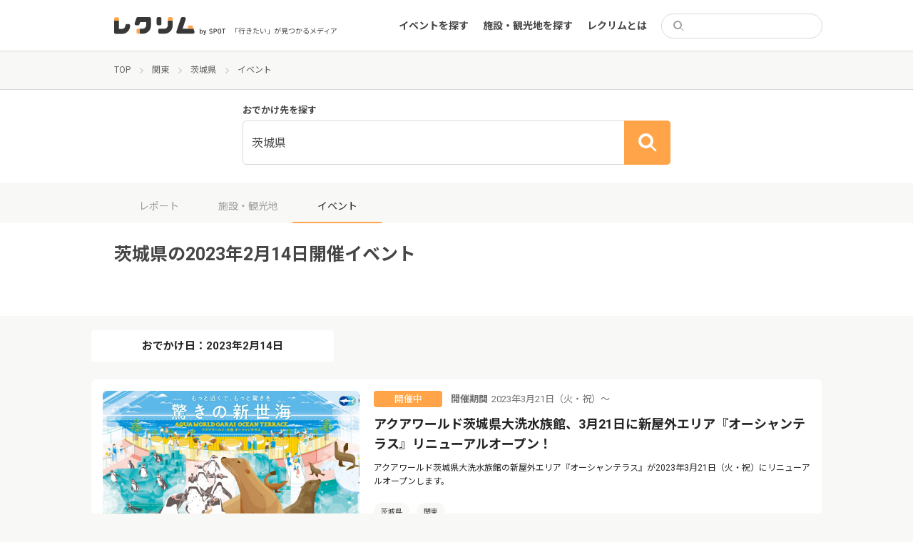

--- FILE ---
content_type: text/html; charset=UTF-8
request_url: https://event.spot-app.jp/event/area/ibaraki/20230214/
body_size: 13353
content:
<!DOCTYPE html>
<html lang="ja">

<head>
	<meta charset="utf-8">
	<meta name="viewport" content="width=device-width">
	<title>茨城県 | レクリム</title>

		<!-- All in One SEO 4.1.5.3 -->
		<meta name="robots" content="max-image-preview:large" />
		<link rel="canonical" href="https://event.spot-app.jp/event/area/ibaraki/20230214/" />
		<meta property="og:locale" content="ja_JP" />
		<meta property="og:site_name" content="レクリム" />
		<meta property="og:type" content="website" />
		<meta property="og:url" content="https://event.spot-app.jp/event/area/ibaraki/20230214/" />
		<meta property="og:image" content="https://event.spot-app.jp/wp-content/uploads/2021/06/TOP_OGP.jpg" />
		<meta property="og:image:secure_url" content="https://event.spot-app.jp/wp-content/uploads/2021/06/TOP_OGP.jpg" />
		<meta property="og:image:width" content="500" />
		<meta property="og:image:height" content="500" />
		<meta name="twitter:card" content="summary_large_image" />
		<meta name="twitter:site" content="@recrim_spot" />
		<meta name="twitter:domain" content="event.spot-app.jp" />
		<meta name="twitter:image" content="https://event.spot-app.jp/wp-content/uploads/2021/06/TOP_OGP.jpg" />
		<script type="application/ld+json" class="aioseo-schema">
			{"@context":"https:\/\/schema.org","@graph":[{"@type":"WebSite","@id":"https:\/\/event.spot-app.jp\/#website","url":"https:\/\/event.spot-app.jp\/","name":"\u30ec\u30af\u30ea\u30e0","description":"\u300c\u884c\u304d\u305f\u3044\u300d\u304c\u898b\u3064\u304b\u308b\u30e1\u30c7\u30a3\u30a2","inLanguage":"ja","publisher":{"@id":"https:\/\/event.spot-app.jp\/#organization"}},{"@type":"Organization","@id":"https:\/\/event.spot-app.jp\/#organization","name":"\u30ec\u30af\u30ea\u30e0","url":"https:\/\/event.spot-app.jp\/","sameAs":["https:\/\/twitter.com\/recrim_spot"]},{"@type":"BreadcrumbList","@id":"https:\/\/event.spot-app.jp\/event\/area\/ibaraki\/20230214\/#breadcrumblist","itemListElement":[{"@type":"ListItem","@id":"https:\/\/event.spot-app.jp\/#listItem","position":1,"item":{"@type":"WebPage","@id":"https:\/\/event.spot-app.jp\/","name":"\u30db\u30fc\u30e0","description":"\u30a4\u30d9\u30f3\u30c8\u3092\u307e\u3068\u3081\u30fb\u4e00\u89a7\u304b\u3089\u691c\u7d22\u3067\u304d\u308b\u30b5\u30a4\u30c8\u3001\u30ec\u30af\u30ea\u30e0\u3067\u3059\u3002\u6771\u4eac\u3060\u3051\u3067\u306a\u304f\u5168\u56fd\u306e\u65bd\u8a2d\u3092\u7db2\u7f85\uff01\u30b9\u30b1\u30b8\u30e5\u30fc\u30eb\u306b\u5408\u308f\u305b\u3066\u30a4\u30d9\u30f3\u30c8\u3084\u89b3\u5149\u5730\u3092\u898b\u3064\u3051\u308b\u3053\u3068\u304c\u3067\u304d\u307e\u3059\u3002\u3059\u3079\u3066\u4e3b\u50ac\u8005\u304b\u3089\u60c5\u5831\u304c\u767a\u4fe1\u3055\u308c\u3066\u304a\u308a\u3001\u30a4\u30d9\u30f3\u30c8\u3092\u4e3b\u50ac\u3057\u305f\u3044\u65b9\u3082\u60c5\u5831\u767a\u4fe1\u304c\u53ef\u80fd\u3067\u3059\uff01","url":"https:\/\/event.spot-app.jp\/"},"nextItem":"https:\/\/event.spot-app.jp\/report\/area\/kanto#listItem"},{"@type":"ListItem","@id":"https:\/\/event.spot-app.jp\/report\/area\/kanto#listItem","position":2,"item":{"@type":"WebPage","@id":"https:\/\/event.spot-app.jp\/report\/area\/kanto","name":"\u95a2\u6771","url":"https:\/\/event.spot-app.jp\/report\/area\/kanto"},"nextItem":"https:\/\/event.spot-app.jp\/report\/area\/ibaraki#listItem","previousItem":"https:\/\/event.spot-app.jp\/#listItem"},{"@type":"ListItem","@id":"https:\/\/event.spot-app.jp\/report\/area\/ibaraki#listItem","position":3,"item":{"@type":"WebPage","@id":"https:\/\/event.spot-app.jp\/report\/area\/ibaraki","name":"\u8328\u57ce\u770c","url":"https:\/\/event.spot-app.jp\/report\/area\/ibaraki"},"previousItem":"https:\/\/event.spot-app.jp\/report\/area\/kanto#listItem"}]},{"@type":"CollectionPage","@id":"https:\/\/event.spot-app.jp\/event\/area\/ibaraki\/20230214\/#collectionpage","url":"https:\/\/event.spot-app.jp\/event\/area\/ibaraki\/20230214\/","name":"\u8328\u57ce\u770c | \u30ec\u30af\u30ea\u30e0","inLanguage":"ja","isPartOf":{"@id":"https:\/\/event.spot-app.jp\/#website"},"breadcrumb":{"@id":"https:\/\/event.spot-app.jp\/event\/area\/ibaraki\/20230214\/#breadcrumblist"}}]}
		</script>
		<!-- All in One SEO -->

<link rel='dns-prefetch' href='//event.spot-app.jp' />
<link rel='dns-prefetch' href='//ajax.googleapis.com' />
<link rel='dns-prefetch' href='//cdn.jsdelivr.net' />
<link rel='dns-prefetch' href='//www.googletagmanager.com' />
<link rel='dns-prefetch' href='//fonts.googleapis.com' />
<link rel='dns-prefetch' href='//s.w.org' />
<link rel='dns-prefetch' href='//pagead2.googlesyndication.com' />
<link rel="alternate" type="application/rss+xml" title="レクリム &raquo; イベント フィード" href="https://event.spot-app.jp/event/feed/" />
		<script type="text/javascript">
			window._wpemojiSettings = {"baseUrl":"https:\/\/s.w.org\/images\/core\/emoji\/13.0.0\/72x72\/","ext":".png","svgUrl":"https:\/\/s.w.org\/images\/core\/emoji\/13.0.0\/svg\/","svgExt":".svg","source":{"concatemoji":"https:\/\/event.spot-app.jp\/wp-includes\/js\/wp-emoji-release.min.js?ver=5.5.17"}};
			!function(e,a,t){var n,r,o,i=a.createElement("canvas"),p=i.getContext&&i.getContext("2d");function s(e,t){var a=String.fromCharCode;p.clearRect(0,0,i.width,i.height),p.fillText(a.apply(this,e),0,0);e=i.toDataURL();return p.clearRect(0,0,i.width,i.height),p.fillText(a.apply(this,t),0,0),e===i.toDataURL()}function c(e){var t=a.createElement("script");t.src=e,t.defer=t.type="text/javascript",a.getElementsByTagName("head")[0].appendChild(t)}for(o=Array("flag","emoji"),t.supports={everything:!0,everythingExceptFlag:!0},r=0;r<o.length;r++)t.supports[o[r]]=function(e){if(!p||!p.fillText)return!1;switch(p.textBaseline="top",p.font="600 32px Arial",e){case"flag":return s([127987,65039,8205,9895,65039],[127987,65039,8203,9895,65039])?!1:!s([55356,56826,55356,56819],[55356,56826,8203,55356,56819])&&!s([55356,57332,56128,56423,56128,56418,56128,56421,56128,56430,56128,56423,56128,56447],[55356,57332,8203,56128,56423,8203,56128,56418,8203,56128,56421,8203,56128,56430,8203,56128,56423,8203,56128,56447]);case"emoji":return!s([55357,56424,8205,55356,57212],[55357,56424,8203,55356,57212])}return!1}(o[r]),t.supports.everything=t.supports.everything&&t.supports[o[r]],"flag"!==o[r]&&(t.supports.everythingExceptFlag=t.supports.everythingExceptFlag&&t.supports[o[r]]);t.supports.everythingExceptFlag=t.supports.everythingExceptFlag&&!t.supports.flag,t.DOMReady=!1,t.readyCallback=function(){t.DOMReady=!0},t.supports.everything||(n=function(){t.readyCallback()},a.addEventListener?(a.addEventListener("DOMContentLoaded",n,!1),e.addEventListener("load",n,!1)):(e.attachEvent("onload",n),a.attachEvent("onreadystatechange",function(){"complete"===a.readyState&&t.readyCallback()})),(n=t.source||{}).concatemoji?c(n.concatemoji):n.wpemoji&&n.twemoji&&(c(n.twemoji),c(n.wpemoji)))}(window,document,window._wpemojiSettings);
		</script>
		<style type="text/css">
img.wp-smiley,
img.emoji {
	display: inline !important;
	border: none !important;
	box-shadow: none !important;
	height: 1em !important;
	width: 1em !important;
	margin: 0 .07em !important;
	vertical-align: -0.1em !important;
	background: none !important;
	padding: 0 !important;
}
</style>
	<link rel='stylesheet' id='wp-block-library-css'  href='https://event.spot-app.jp/wp-includes/css/dist/block-library/style.min.css?ver=5.5.17' type='text/css' media='all' />
<link rel='stylesheet' id='pz-linkcard-css'  href='//event.spot-app.jp/wp-content/uploads/pz-linkcard/style.css?ver=5.5.17' type='text/css' media='all' />
<link rel='stylesheet' id='ez-icomoon-css'  href='https://event.spot-app.jp/wp-content/plugins/easy-table-of-contents/vendor/icomoon/style.min.css?ver=2.0.17' type='text/css' media='all' />
<link rel='stylesheet' id='ez-toc-css'  href='https://event.spot-app.jp/wp-content/plugins/easy-table-of-contents/assets/css/screen.min.css?ver=2.0.17' type='text/css' media='all' />
<style id='ez-toc-inline-css' type='text/css'>
div#ez-toc-container p.ez-toc-title {font-size: 100%;}div#ez-toc-container p.ez-toc-title {font-weight: 500;}div#ez-toc-container ul li {font-size: 95%;}div#ez-toc-container {width: 100%;}
</style>
<link rel='stylesheet' id='slick-css'  href='https://cdn.jsdelivr.net/npm/slick-carousel@1.8.1/slick/slick.css?ver=5.5.17' type='text/css' media='all' />
<link rel='stylesheet' id='slick-theme-css'  href='https://cdn.jsdelivr.net/npm/slick-carousel@1.8.1/slick/slick-theme.css?ver=5.5.17' type='text/css' media='all' />
<link rel='stylesheet' id='google-fonts1-css'  href='https://fonts.googleapis.com/css2?family=Noto+Sans+JP%3Awght%40400%3B700&#038;display=swap&#038;ver=5.5.17' type='text/css' media='all' />
<link rel='stylesheet' id='google-fonts2-css'  href='https://fonts.googleapis.com/css2?family=Roboto%3Awght%40400%3B700&#038;display=swap&#038;ver=5.5.17' type='text/css' media='all' />
<link rel='stylesheet' id='theme-css'  href='https://event.spot-app.jp/wp-content/themes/recrim/assets/theme.css?1768860014&#038;ver=5.5.17' type='text/css' media='all' />
<link rel='stylesheet' id='theme-desktop-css'  href='https://event.spot-app.jp/wp-content/themes/recrim/assets/theme-desktop.css?1768860014&#038;ver=5.5.17' type='text/css' media='screen and (min-width: 768px)' />
<script type='text/javascript' id='nrci_methods-js-extra'>
/* <![CDATA[ */
var nrci_opts = {"gesture":"Y","drag":"Y","touch":"Y","admin":"Y"};
/* ]]> */
</script>
<script type='text/javascript' src='https://event.spot-app.jp/wp-content/plugins/no-right-click-images-plugin/no-right-click-images.js' id='nrci_methods-js'></script>

<!-- Google アナリティクス スニペット (Site Kit が追加) -->
<script type='text/javascript' src='https://www.googletagmanager.com/gtag/js?id=UA-167338602-1' id='google_gtagjs-js' async></script>
<script type='text/javascript' id='google_gtagjs-js-after'>
window.dataLayer = window.dataLayer || [];function gtag(){dataLayer.push(arguments);}
gtag('set', 'linker', {"domains":["event.spot-app.jp"]} );
gtag("js", new Date());
gtag("set", "developer_id.dZTNiMT", true);
gtag("config", "UA-167338602-1", {"anonymize_ip":true});
gtag("config", "G-RK949GWL35");
</script>

<!-- (ここまで) Google アナリティクス スニペット (Site Kit が追加) -->
<link rel="https://api.w.org/" href="https://event.spot-app.jp/wp-json/" /><link rel="alternate" type="application/json" href="https://event.spot-app.jp/wp-json/wp/v2/area/73" /><link rel="EditURI" type="application/rsd+xml" title="RSD" href="https://event.spot-app.jp/xmlrpc.php?rsd" />
<link rel="wlwmanifest" type="application/wlwmanifest+xml" href="https://event.spot-app.jp/wp-includes/wlwmanifest.xml" /> 
<meta name="generator" content="WordPress 5.5.17" />
<!-- Favicon Rotator -->
<link rel="shortcut icon" href="https://event.spot-app.jp/wp-content/uploads/2020/10/favicon-32x32-2-16x16.png" />
<link rel="apple-touch-icon-precomposed" href="https://event.spot-app.jp/wp-content/uploads/2020/10/apple-touch-icon-114x114.png" />
<!-- End Favicon Rotator -->
<meta name="generator" content="Site Kit by Google 1.85.0" /><script type="text/javascript" language="javascript">var vc_pid = "886894852";</script>
<script type="text/javascript" src="//aml.valuecommerce.com/vcdal.js" async></script>
<!-- Google AdSense スニペット (Site Kit が追加) -->
<meta name="google-adsense-platform-account" content="ca-host-pub-2644536267352236">
<meta name="google-adsense-platform-domain" content="sitekit.withgoogle.com">
<!-- (ここまで) Google AdSense スニペット (Site Kit が追加) -->

<!-- Google AdSense スニペット (Site Kit が追加) -->
<script  async src="https://pagead2.googlesyndication.com/pagead/js/adsbygoogle.js?client=ca-pub-7283352543195929" crossorigin="anonymous"></script>

<!-- (ここまで) Google AdSense スニペット (Site Kit が追加) -->

<!-- Google タグ マネージャー スニペット (Site Kit が追加) -->
<script>
			( function( w, d, s, l, i ) {
				w[l] = w[l] || [];
				w[l].push( {'gtm.start': new Date().getTime(), event: 'gtm.js'} );
				var f = d.getElementsByTagName( s )[0],
					j = d.createElement( s ), dl = l != 'dataLayer' ? '&l=' + l : '';
				j.async = true;
				j.src = 'https://www.googletagmanager.com/gtm.js?id=' + i + dl;
				f.parentNode.insertBefore( j, f );
			} )( window, document, 'script', 'dataLayer', 'GTM-TJQCR94' );
			
</script>

<!-- (ここまで) Google タグ マネージャー スニペット (Site Kit が追加) -->
		<style type="text/css" id="wp-custom-css">
			/*========全体========*/
body{
	color: #464646;
	-webkit-font-smoothing: antialiased;
}

/* 埋め込み対応; */
iframe{
    width: 100%;
}
iframe[src*="maps"] {
    min-height: 34vh;
}
iframe[src*="youtube"] {
    height: 34vh;
}

figure {
    width: 100% !important;
}

#content{
  flex-basis: 100%;
}

#main{
  word-break: break-all;
}

#main img{
  width: auto;
}


/*======== Image 全体の設定========*/
.image-wrapper img {
	min-height: 100%;
  object-fit: cover;
}

.report-archive-items-event .image-wrapper, .report-archive-items-organizer .image-wrapper, .report-archive-items-event .image-sub-wrapper, .report-archive-items-organizer .image-sub-wrapper{
    padding: 1px 0 66.45%;
}

.image, .images,.image a, .images a , a{
	transition: all 0.4s 0s cubic-bezier(0.27, 0.9, 0.615, 1)
}


/* ========TOP Slider======== */
#top-slider .item a img {
    object-fit: cover;
}
#top-slider .item a:hover  {
		opacity: 0.7;
}


/* ========TOP 上部ウィジェット ======== */
.top_banner{
		margin: 1.2rem 1.6rem 1.6rem;
}
.top_banner a{
		display: block;
		overflow: hidden;
		border-radius: 6px;
}

.top_banner a:hover{
	opacity: 0.7;
}

@media (min-width: 768px){/*PC*/
.top_banner{
	display: flex;
	gap: 18px;
	max-width: 1024px;
	margin: 4rem auto 0;
}
}

/* ========エリア 選択========*/
#top-content .search-form .search-row .search-submit {
    display: none;
}

#top-content .search-form .search-row{
    border: 1px solid #ffa64d;
}

#top-content .search-form .search-row .search-input .text {
    text-align: center;
    padding: 0;
			font-size: 1.4rem;
    font-weight: bold;
}
#top-content .search-form .search-row .search-input .text.placeholder {
			    color: #ffa448;
		}


/* エリア 選択リスト*/
.search-form-areas li+li {
    margin: 12px 0 0;
}

.modal .search-form-areas dl dt{
		flex-basis: 70px;
		width: 70px;
}

.modal .search-form-areas dl a[href*="https"] {
				color: #2d9ce1;
}

.search-form-clear.search-form-area-clear {
    margin: 1.6rem 0 0;
}

@media (max-width: 767px){/*SP*/
		/*#top-content .search-form .search-row{
				background: #ffa64d;
		}
		#top-content .search-form .search-row .search-input .text.placeholder {
			color: #fff;
		}*/
}

@media (min-width: 768px){/*PC*/
	#top-content .search-form {
    padding: 20px 24px !important;
	}
}


/*========TOP Report List========*/

@media (max-width: 767px){/*SP*/
	#top-content .latest-events.reports .event .info .image {
    flex-basis: 138px;
	}
	#top-content .latest-events .info .image-wrapper {
    height: 92px;
	}
	#top-content .latest-events .info h3{
			margin: 0;
			overflow: hidden;
			text-overflow: ellipsis;
			display: -webkit-box;
			-webkit-box-orient: vertical;
			-webkit-line-clamp: 3;
		font-size: 1.3rem;
		line-height: 1.4;
	}
}

/*======== 一覧 共通 ========*/
/*hover アクション解除*/
.report-archive-items-event .image-wrapper:hover, .report-archive-items-organizer .image-wrapper:hover, .report-archive-items-event .image-sub-wrapper:hover, .report-archive-items-organizer .image-sub-wrapper:hover {
    opacity: 1;
}

/*クリックエリア調整*/
.report-archive-items .report-archive-item{
	position: relative;
}

.report-archive-items .report-archive-item:hover .images, .report-archive-items .report-archive-item:hover h2,.report-archive-items .report-archive-item:hover .image{
	opacity: 0.7;
}

.report-archive-items .report-archive-item h2 a:before{
		content: '';
		position: absolute;
		top: 0;
		right: 0;
		bottom: 0;
		left: 0;
}
.report-archive-items .tags, .sidebar-near-items .tags{
		position: relative;
		display: inline-block;
}

.tags ul li a:hover{
		background: #5F5F5F !important;
		color: #fff !important;
}

/*========レポート一覧========*/
.report-archive-items-report .list .inner .report-archive-item .in .image .image-wrapper {
    padding: 1px 0 66%;
	}

@media (max-width: 767px){/*SP*/
	.report-archive-items-report .list .inner .report-archive-item .in .image{
		flex-basis: 138px;
	}
	
	.report-archive-items-report .list .inner .report-archive-item .in h2{
		margin: 0;
		min-height: 4.7em;
		overflow: hidden;
		text-overflow: ellipsis;
		display: -webkit-box;
		-webkit-box-orient: vertical;
		-webkit-line-clamp: 3;
		font-size: 1.3rem;
		line-height: 1.4;
	}
	
	.report-archive-items .tags, .sidebar-near-items .tags{
		padding: 0;
	}
	
}

/*========施設 一覧========*/



/*========記事========*/

#main .wp-caption {
    padding: 0 0 12px;
    box-shadow: 0 0 0 1px #d9d7d8;
}

#main .wp-caption img{
    padding: 12px;
	border-radius: 0.4rem 0.4rem 0 0;
}

#main  img[src*="icon_"] , #main  img[width="100"]{
	margin: 1.6rem 0 0.8rem;
}
#main  img[src*="icon_"] + br , #main  img[width="100"] + br{
	display: none;
}

@media (min-width: 768px){/*PC*/
	#main  img[src*="icon_"]{
	}
}

#main .wp-caption-text {
    text-align: center;
    font-size: 1.2rem;
}

#main h2, #main h3, #main h4, #main h5 {
    margin: 4.8rem 0 2.8rem;
	line-height: 1.4;
}

.content-single.event header .eyecatch {
    height: auto;
    max-height: 25rem;
}

.content-single.event header .eyecatch img {
    object-fit: cover;
}

.content-single.organizer header .eyecatch{
	height: auto;
}

@media (min-width: 768px){/*PC*/
	.content-single.event header .eyecatch {
		max-height: 500px;
	}
	.content-single.organizer header .information {
		margin: -24px 24px 24px;
	}
}

/* 近くのエリア イベント*/
.sidebar-near-items .items .item p {
	overflow: hidden;
	text-overflow: ellipsis;
	display: -webkit-box;
	-webkit-box-orient: vertical;
	-webkit-line-clamp: 3;
}


/*========google 自動広告========*/
.google-auto-placed {
    display: none;
}

/*========バナー関連========*/
.banner{
	max-height: 300px;
	text-align: center;
}

/*========目次スタイル変更========*/
article #ez-toc-container {
    border: none;
    padding: 2rem;
	background: #f8f8f6;
    max-width: 860px;
    margin: 0 auto;
}

article #ez-toc-container p.ez-toc-title {
	  font-size: 100%;
    font-weight: bold;
}

article #ez-toc-container ul li {
    padding: 10px 0 0;
    margin: 10px 0 0;
    box-shadow: 0 -1px #e5e5e5;
}

article #ez-toc-container .ez-toc-link {
  color: #717171;
  text-decoration: none;
}

article #ez-toc-container .ez-toc-link:hover {
  text-decoration: underline;
}

/*========リンクカードスタイル変更========*/
.wp-embedded-content.on .wp-embed-footer{
	display: none
}

@media (min-width: 768px){/*PC*/
	#main .wp-embedded-content{
		width: 100%;
		height: 224px;
		box-shadow: 0 1px 1px rgb(0 0 0 / 5%);
	}
}
/*========キーワード検索========*/
.search .event-ended-tag{
	display: none;
}
.search .attrs h2 + p{
	display: none;
}

/*========Footer ========*/
#footer-widget-container a::after {
    -webkit-transform: translateX(0%);
    position: absolute;
    bottom: -0.6rem;
    left: 0;
    width: 0;
    height: 1px;
    transform: translateX(0%);
    background-color: #d8d8d8;
    content: "";
    transition: 0.2s;
}		</style>
			<meta name="google-site-verification" content="UeqtywiAZ6ts4ReQDNjvQQ6pi0ey5NA2VTuPJF_xaBw" />
</head>

<body class="archive post-type-archive post-type-archive-event archive-report">
	<header id="header">
		<div class="inner">
			<section>
								<div class="logo">
					<a href="https://event.spot-app.jp">
						<img src="https://event.spot-app.jp/wp-content/themes/recrim/images/logo.svg"
							alt="レクリム">
					</a>
				</div>
				
				<p class="catch">「行きたい」が見つかるメディア</p>
			</section>

			<aside>
				<nav id="main-menu-container">
					<ul id="main-menu-sp-head" class="menu only-sp">
						<li>
							<form action="https://event.spot-app.jp">
								<div class="search">
									<input type="search" name="s" value="">
								</div>
							</form>
						</li>
						<li><a href="https://event.spot-app.jp">トップ</a></li>
					</ul>
					<ul id="menu-main" class="menu"><li id="menu-item-116" class="menu-item menu-item-type-custom menu-item-object-custom menu-item-116"><a href="https://event.spot-app.jp/event/">イベントを探す</a></li>
<li id="menu-item-147" class="menu-item menu-item-type-custom menu-item-object-custom menu-item-147"><a href="https://event.spot-app.jp/organizer/">施設・観光地を探す</a></li>
<li id="menu-item-1546" class="menu-item menu-item-type-custom menu-item-object-custom menu-item-1546"><a href="https://event.spot-app.jp/about/">レクリムとは</a></li>
</ul>					<ul id="menu-main-sp" class="menu menu-sp only-sp"><li id="menu-item-1544" class="menu-item menu-item-type-custom menu-item-object-custom menu-item-1544"><a href="https://event.spot-app.jp/zoom_event/">Zoomでのオンラインイベント参加方法</a></li>
</ul>					<ul id="main-menu-pc-head" class="menu only-pc">
						<li>
							<form action="https://event.spot-app.jp">
								<div class="search">
									<input type="search" name="s" value="">
								</div>
							</form>
						</li>
					</ul>
				</nav>
				<div class="toggle only-sp">
					<a href="#">
						<img src="https://event.spot-app.jp/wp-content/themes/recrim/images/toggle-open.svg" alt="open"
							class="open">
						<img src="https://event.spot-app.jp/wp-content/themes/recrim/images/toggle-close.svg" alt="close"
							class="close">
					</a>
				</div>
			</aside>
		</div>
	</header>
	<div class="viewport">

<div id="breadcrumbs"><ul><li><a href="https://event.spot-app.jp"><span>TOP</span></a></li><li><a href="https://event.spot-app.jp/event/area/kanto"><span>関東</span></a></li><li><a href="https://event.spot-app.jp/event/area/ibaraki"><span>茨城県</span></a></li><li><span>イベント</span></li></ul></div>
<div class="search-form">
	<form action="https://event.spot-app.jp/event/area/ibaraki" data-url="https://event.spot-app.jp/event">

		<h2>おでかけ先を探す</h2>
		<div class="search-row">
			<div class="search-input search-input-area">
								<div class="text">茨城県</div>
							</div>
			<!--
		<div class="search-input">
			<div class="text placeholder">カテゴリを選択</div>
		</div>
	-->
			<div class="search-submit">
				<button type="submit"></button>
			</div>
		</div>

		<div class="modal-wrap modal-wrap-area">
			<div class="modal modal-search-form">
				<a href="javascript: void(0);" class="close">
					<img src="https://event.spot-app.jp/wp-content/themes/recrim/images/area-close.svg" alt="close">
				</a>
				<h2>エリアを選択</h2>
				<div class="search-form-main-areas">
					<ul>
												<li><a href="https://event.spot-app.jp/event/area/tokyo/20230214" class="tokyo"><span>東京</span></a></li>
						<li><a href="https://event.spot-app.jp/event/area/kanagawa/20230214" class="kanagawa"><span>神奈川</span></a></li>
						<li><a href="https://event.spot-app.jp/event/area/chiba/20230214" class="chiba"><span>千葉</span></a></li>
					</ul>
				</div>
								<div class="search-form-areas">
					<ul>
												<li>
							<dl>
								<dt>
									<a href="https://event.spot-app.jp/event/area/hokkaido/20230214">北海道</a>								</dt>
								<dd>
																	</dd>
							</dl>
						</li>
												<li>
							<dl>
								<dt>
									<a href="https://event.spot-app.jp/event/area/tohoku/20230214">東北</a>								</dt>
								<dd>
									<a href="https://event.spot-app.jp/event/area/aomori/20230214">青森県</a><a href="https://event.spot-app.jp/event/area/iwate/20230214">岩手県</a><a href="https://event.spot-app.jp/event/area/miyagi/20230214">宮城県</a><a href="https://event.spot-app.jp/event/area/akita/20230214">秋田県</a><a href="https://event.spot-app.jp/event/area/yamagata/20230214">山形県</a><a href="https://event.spot-app.jp/event/area/hukushima/20230214">福島県</a>								</dd>
							</dl>
						</li>
												<li>
							<dl>
								<dt>
									<a href="https://event.spot-app.jp/event/area/kanto/20230214">関東</a>								</dt>
								<dd>
									<a href="https://event.spot-app.jp/event/area/ibaraki/20230214">茨城県</a><a href="https://event.spot-app.jp/event/area/tochigi/20230214">栃木県</a><a href="https://event.spot-app.jp/event/area/gunma/20230214">群馬県</a><a href="https://event.spot-app.jp/event/area/saitama/20230214">埼玉県</a><a href="https://event.spot-app.jp/event/area/chiba/20230214">千葉県</a><a href="https://event.spot-app.jp/event/area/tokyo/20230214">東京都</a><a href="https://event.spot-app.jp/event/area/kanagawa/20230214">神奈川県</a>								</dd>
							</dl>
						</li>
												<li>
							<dl>
								<dt>
									<a href="https://event.spot-app.jp/event/area/chubu/20230214">中部</a>								</dt>
								<dd>
									<a href="https://event.spot-app.jp/event/area/nigata/20230214">新潟県</a><a href="https://event.spot-app.jp/event/area/toyama/20230214">富山県</a><a href="https://event.spot-app.jp/event/area/ishikawa/20230214">石川県</a><a href="https://event.spot-app.jp/event/area/hukui/20230214">福井県</a><a href="https://event.spot-app.jp/event/area/yamanashi/20230214">山梨県</a><a href="https://event.spot-app.jp/event/area/nagano/20230214">長野県</a><a href="https://event.spot-app.jp/event/area/gifu/20230214">岐阜県</a><a href="https://event.spot-app.jp/event/area/shizuoka/20230214">静岡県</a><a href="https://event.spot-app.jp/event/area/aichi/20230214">愛知県</a>								</dd>
							</dl>
						</li>
												<li>
							<dl>
								<dt>
									<a href="https://event.spot-app.jp/event/area/kinki/20230214">近畿</a>								</dt>
								<dd>
									<a href="https://event.spot-app.jp/event/area/mie/20230214">三重県</a><a href="https://event.spot-app.jp/event/area/shiga/20230214">滋賀県</a><a href="https://event.spot-app.jp/event/area/kyoto/20230214">京都府</a><a href="https://event.spot-app.jp/event/area/osaka/20230214">大阪府</a><a href="https://event.spot-app.jp/event/area/hyogo/20230214">兵庫県</a><a href="https://event.spot-app.jp/event/area/nara/20230214">奈良県</a><a href="https://event.spot-app.jp/event/area/wakayama/20230214">和歌山県</a>								</dd>
							</dl>
						</li>
												<li>
							<dl>
								<dt>
									<a href="https://event.spot-app.jp/event/area/chugoku/20230214">中国</a>								</dt>
								<dd>
									<a href="https://event.spot-app.jp/event/area/tottori/20230214">鳥取県</a><a href="https://event.spot-app.jp/event/area/shimane/20230214">島根県</a><a href="https://event.spot-app.jp/event/area/okayama/20230214">岡山県</a><a href="https://event.spot-app.jp/event/area/yamaguchi/20230214">山口県</a><a href="https://event.spot-app.jp/event/area/hiroshima/20230214">広島県</a>								</dd>
							</dl>
						</li>
												<li>
							<dl>
								<dt>
									<a href="https://event.spot-app.jp/event/area/shikoku/20230214">四国</a>								</dt>
								<dd>
									<a href="https://event.spot-app.jp/event/area/tokushima/20230214">徳島県</a><a href="https://event.spot-app.jp/event/area/kagawa/20230214">香川県</a><a href="https://event.spot-app.jp/event/area/ehime/20230214">愛媛県</a><a href="https://event.spot-app.jp/event/area/kouchi/20230214">高知県</a>								</dd>
							</dl>
						</li>
												<li>
							<dl>
								<dt>
									<a href="https://event.spot-app.jp/event/area/kyusyu/20230214">九州</a>								</dt>
								<dd>
									<a href="https://event.spot-app.jp/event/area/hukuoka/20230214">福岡県</a><a href="https://event.spot-app.jp/event/area/saga/20230214">佐賀県</a><a href="https://event.spot-app.jp/event/area/nagasaki/20230214">長崎県</a><a href="https://event.spot-app.jp/event/area/kumamoto/20230214">熊本県</a><a href="https://event.spot-app.jp/event/area/oita/20230214">大分県</a><a href="https://event.spot-app.jp/event/area/miyazaki/20230214">宮崎県</a><a href="https://event.spot-app.jp/event/area/kagoshima/20230214">鹿児島県</a>								</dd>
							</dl>
						</li>
												<li>
							<dl>
								<dt>
									<a href="https://event.spot-app.jp/event/area/okinawa/20230214">沖縄県</a>								</dt>
								<dd>
																	</dd>
							</dl>
						</li>
												<li>
							<dl>
								<dt>
									<a href="https://event.spot-app.jp/event/area/other/20230214">その他</a>								</dt>
								<dd>
									<a href="https://event.spot-app.jp/event/area/online/20230214">オンライン</a>								</dd>
							</dl>
						</li>
											</ul>
				</div>
				<div class="search-form-clear search-form-area-clear">
					<a href="
					https://event.spot-app.jp/event				">すべてのエリア</a>
				</div>
			</div>
			<div class="modal-backframe"></div>
		</div>

	</form>
</div>
<div class="archive-report-head-tabs">
	<ul>
		<li><a href="https://event.spot-app.jp/report/area/ibaraki">レポート</a></li><li><a href="https://event.spot-app.jp/organizer/area/ibaraki">施設・観光地</a></li><li><span>イベント</span></li>	</ul>
</div>

<div class="archive-report-head">
	<div class="inner">
		<h1>茨城県の2023年2月14日開催イベント</h1>
		<div class="text">
			&nbsp;		</div>
	</div>
</div>

<div id="wrapper">

	<section id="content">
		
		
<div class="search-calendar search-calendar-event-date">
	<a href="javascript: void(0);" class="search-btn">
		おでかけ日：2023年2月14日	</a>

	<!-- <div class="modal-wrap modal-wrap-calendar ready visible"><div class="modal modal-calendar"> -->
	<div class="modal-wrap modal-wrap-calendar">
		<div class="modal modal-calendar">
			<a href="javascript: void(0);" class="close">&times;</a>
			<h2>おでかけ日を選択</h2>

			<div class="shortcut-date-nav">
				<ul>
					<li><a href="https://event.spot-app.jp/event/area/ibaraki/20260119" class="today">今日</a></li>
					<li><a href="https://event.spot-app.jp/event/area/ibaraki/20260120" class="yesterday">明日</a></li>
					<li><a href="https://event.spot-app.jp/event/area/ibaraki/20260124" class="saturday">今週土曜</a></li>
					<li><a href="https://event.spot-app.jp/event/area/ibaraki/20260125" class="sunday">今週日曜</a></li>
				</ul>
			</div>

			<div class="calendars">
								<div class="calendar">
					<h3>2026年1月</h3>
					<table>
						<thead>
							<tr>
								<th>月</th>
								<th>火</th>
								<th>水</th>
								<th>木</th>
								<th>金</th>
								<th>土</th>
								<th>日</th>
							</tr>
						</thead>
						<tbody>
							<tr><td><span >&nbsp;</span></td><td><span >&nbsp;</span></td><td><span >&nbsp;</span></td><td><span class="disabled">1</span></td><td><span class="disabled">2</span></td><td><span class="saturday disabled">3</span></td><td><span class="sunday disabled">4</span></td></tr><tr><td><span class="disabled">5</span></td><td><span class="disabled">6</span></td><td><span class="disabled">7</span></td><td><span class="disabled">8</span></td><td><span class="disabled">9</span></td><td><span class="saturday disabled">10</span></td><td><span class="sunday disabled">11</span></td></tr><tr><td><span class="disabled">12</span></td><td><span class="disabled">13</span></td><td><span class="disabled">14</span></td><td><span class="disabled">15</span></td><td><span class="disabled">16</span></td><td><span class="saturday disabled">17</span></td><td><span class="sunday disabled">18</span></td></tr><tr><td><a href="https://event.spot-app.jp/event/area/ibaraki/20260119">19</a></td><td><a href="https://event.spot-app.jp/event/area/ibaraki/20260120">20</a></td><td><a href="https://event.spot-app.jp/event/area/ibaraki/20260121">21</a></td><td><a href="https://event.spot-app.jp/event/area/ibaraki/20260122">22</a></td><td><a href="https://event.spot-app.jp/event/area/ibaraki/20260123">23</a></td><td><a href="https://event.spot-app.jp/event/area/ibaraki/20260124"class="saturday">24</a></td><td><a href="https://event.spot-app.jp/event/area/ibaraki/20260125"class="sunday">25</a></td></tr><tr><td><a href="https://event.spot-app.jp/event/area/ibaraki/20260126">26</a></td><td><a href="https://event.spot-app.jp/event/area/ibaraki/20260127">27</a></td><td><a href="https://event.spot-app.jp/event/area/ibaraki/20260128">28</a></td><td><a href="https://event.spot-app.jp/event/area/ibaraki/20260129">29</a></td><td><a href="https://event.spot-app.jp/event/area/ibaraki/20260130">30</a></td><td><a href="https://event.spot-app.jp/event/area/ibaraki/20260131"class="saturday">31</a></td></tr>						</tbody>
					</table>
				</div>
								<div class="calendar">
					<h3>2026年2月</h3>
					<table>
						<thead>
							<tr>
								<th>月</th>
								<th>火</th>
								<th>水</th>
								<th>木</th>
								<th>金</th>
								<th>土</th>
								<th>日</th>
							</tr>
						</thead>
						<tbody>
							<tr><td><span >&nbsp;</span></td><td><span >&nbsp;</span></td><td><span >&nbsp;</span></td><td><span >&nbsp;</span></td><td><span >&nbsp;</span></td><td><span class="saturday">&nbsp;</span></td><td><a href="https://event.spot-app.jp/event/area/ibaraki/20260201"class="sunday">1</a></td></tr><tr><td><a href="https://event.spot-app.jp/event/area/ibaraki/20260202">2</a></td><td><a href="https://event.spot-app.jp/event/area/ibaraki/20260203">3</a></td><td><a href="https://event.spot-app.jp/event/area/ibaraki/20260204">4</a></td><td><a href="https://event.spot-app.jp/event/area/ibaraki/20260205">5</a></td><td><a href="https://event.spot-app.jp/event/area/ibaraki/20260206">6</a></td><td><a href="https://event.spot-app.jp/event/area/ibaraki/20260207"class="saturday">7</a></td><td><a href="https://event.spot-app.jp/event/area/ibaraki/20260208"class="sunday">8</a></td></tr><tr><td><a href="https://event.spot-app.jp/event/area/ibaraki/20260209">9</a></td><td><a href="https://event.spot-app.jp/event/area/ibaraki/20260210">10</a></td><td><a href="https://event.spot-app.jp/event/area/ibaraki/20260211">11</a></td><td><a href="https://event.spot-app.jp/event/area/ibaraki/20260212">12</a></td><td><a href="https://event.spot-app.jp/event/area/ibaraki/20260213">13</a></td><td><a href="https://event.spot-app.jp/event/area/ibaraki/20260214"class="saturday">14</a></td><td><a href="https://event.spot-app.jp/event/area/ibaraki/20260215"class="sunday">15</a></td></tr><tr><td><a href="https://event.spot-app.jp/event/area/ibaraki/20260216">16</a></td><td><a href="https://event.spot-app.jp/event/area/ibaraki/20260217">17</a></td><td><a href="https://event.spot-app.jp/event/area/ibaraki/20260218">18</a></td><td><a href="https://event.spot-app.jp/event/area/ibaraki/20260219">19</a></td><td><a href="https://event.spot-app.jp/event/area/ibaraki/20260220">20</a></td><td><a href="https://event.spot-app.jp/event/area/ibaraki/20260221"class="saturday">21</a></td><td><a href="https://event.spot-app.jp/event/area/ibaraki/20260222"class="sunday">22</a></td></tr><tr><td><a href="https://event.spot-app.jp/event/area/ibaraki/20260223">23</a></td><td><a href="https://event.spot-app.jp/event/area/ibaraki/20260224">24</a></td><td><a href="https://event.spot-app.jp/event/area/ibaraki/20260225">25</a></td><td><a href="https://event.spot-app.jp/event/area/ibaraki/20260226">26</a></td><td><a href="https://event.spot-app.jp/event/area/ibaraki/20260227">27</a></td><td><a href="https://event.spot-app.jp/event/area/ibaraki/20260228"class="saturday">28</a></td></tr>						</tbody>
					</table>
				</div>
							</div>
			<div class="search-form-clear search-form-date-clear">
				<a href="https://event.spot-app.jp/event/area/ibaraki/">日付をクリア</a>
			</div>
		</div>
	</div>
</div>
<div class="content-report-archive">
		<div class="report-archive-items report-archive-items-event">
		
		<article class="report-archive-item">
			<div class="image">
				<div class="image-wrapper">
					<a href="https://event.spot-app.jp/event/20230321_aquaworld_ibaraki_oarai/"
						>
						<img width="1184" height="676" src="https://event.spot-app.jp/wp-content/uploads/2023/02/img_341417_1-1184x676.jpg" class="attachment-large size-large wp-post-image" alt="" loading="lazy" srcset="https://event.spot-app.jp/wp-content/uploads/2023/02/img_341417_1-1184x676.jpg 1184w, https://event.spot-app.jp/wp-content/uploads/2023/02/img_341417_1-640x366.jpg 640w, https://event.spot-app.jp/wp-content/uploads/2023/02/img_341417_1-768x439.jpg 768w, https://event.spot-app.jp/wp-content/uploads/2023/02/img_341417_1-1536x878.jpg 1536w, https://event.spot-app.jp/wp-content/uploads/2023/02/img_341417_1-2048x1170.jpg 2048w" sizes="(max-width: 1184px) 100vw, 1184px" /></a>
									</div>
			</div>
			<div class="attrs">
				<div class="info">
					<div class="tag"><span class="event-status-tag event-status-tag-open">開催中</span></div>
										<dl class="dt">
						<dt>開催期間</dt>
						<dd>2023年3月21日（火・祝）〜</dd>
					</dl>
									</div>

				<h2><a href="https://event.spot-app.jp/event/20230321_aquaworld_ibaraki_oarai/"
						>
						アクアワールド茨城県大洗水族館、3月21日に新屋外エリア『オーシャンテラス』リニューアルオープン！</a>
				</h2>
				<p>アクアワールド茨城県大洗水族館の新屋外エリア『オーシャンテラス』が2023年3月21日（火・祝）にリニューアルオープンします。</p>

				
				<div class="tags"><ul><li><a href="https://event.spot-app.jp/report/area/ibaraki">茨城県</a></li><li><a href="https://event.spot-app.jp/report/area/kanto">関東</a></li></ul></div>			</div>
		</article>

		
		<article class="report-archive-item">
			<div class="image">
				<div class="image-wrapper">
					<a href="https://event.spot-app.jp/event/20221015_ibaraki-flowerpark/"
						>
						<img width="1184" height="789" src="https://event.spot-app.jp/wp-content/uploads/2022/10/main-3-1184x789.jpg" class="attachment-large size-large wp-post-image" alt="" loading="lazy" srcset="https://event.spot-app.jp/wp-content/uploads/2022/10/main-3-1184x789.jpg 1184w, https://event.spot-app.jp/wp-content/uploads/2022/10/main-3-640x427.jpg 640w, https://event.spot-app.jp/wp-content/uploads/2022/10/main-3-768x512.jpg 768w, https://event.spot-app.jp/wp-content/uploads/2022/10/main-3.jpg 1200w" sizes="(max-width: 1184px) 100vw, 1184px" /></a>
									</div>
			</div>
			<div class="attrs">
				<div class="info">
					<div class="tag"><span class="event-status-tag event-status-tag-open">開催中</span></div>
										<dl class="dt">
						<dt>開催期間</dt>
						<dd>2022年10月15日（土）～11月下旬</dd>
					</dl>
									</div>

				<h2><a href="https://event.spot-app.jp/event/20221015_ibaraki-flowerpark/"
						>
						いばらきフラワーパーク、約800品種が咲き誇る秋バラシーズン到来！バラの花摘み体験などが楽しめる</a>
				</h2>
				<p>いばらきフラワーパークにて、10月中旬〜11月下旬頃まで秋バラシーズンが到来。バラの花摘み体験や地元八郷の旬のグルメなど、秋を楽しむ企画が実施されます。</p>

				
				<div class="tags"><ul><li><a href="https://event.spot-app.jp/report/area/ibaraki">茨城県</a></li><li><a href="https://event.spot-app.jp/report/area/kanto">関東</a></li></ul></div>			</div>
		</article>

		
		<article class="report-archive-item">
			<div class="image">
				<div class="image-wrapper">
					<a href="https://event.spot-app.jp/event/20211021_aqua-world/"
						>
						<img width="1184" height="789" src="https://event.spot-app.jp/wp-content/uploads/2021/10/シロワニの赤ちゃん⑤-1184x789.jpg" class="attachment-large size-large wp-post-image" alt="" loading="lazy" srcset="https://event.spot-app.jp/wp-content/uploads/2021/10/シロワニの赤ちゃん⑤-1184x789.jpg 1184w, https://event.spot-app.jp/wp-content/uploads/2021/10/シロワニの赤ちゃん⑤-640x427.jpg 640w, https://event.spot-app.jp/wp-content/uploads/2021/10/シロワニの赤ちゃん⑤-768x512.jpg 768w, https://event.spot-app.jp/wp-content/uploads/2021/10/シロワニの赤ちゃん⑤-1536x1024.jpg 1536w, https://event.spot-app.jp/wp-content/uploads/2021/10/シロワニの赤ちゃん⑤-2048x1365.jpg 2048w" sizes="(max-width: 1184px) 100vw, 1184px" /></a>
									</div>
			</div>
			<div class="attrs">
				<div class="info">
					<div class="tag"><span class="event-status-tag event-status-tag-open">開催中</span></div>
										<dl class="dt">
						<dt>開催期間</dt>
						<dd>2021年10月12日（火）12：00〜</dd>
					</dl>
									</div>

				<h2><a href="https://event.spot-app.jp/event/20211021_aqua-world/"
						>
						【アクアワールド茨城県大洗水族館】日本初！絶滅危惧種のサメ「シロワニ」の赤ちゃんの一般公開をスタート！</a>
				</h2>
				<p>アクアワールド茨城県大洗水族館は、2021年10月12日（火）より、当館で誕生した「シロワニ」の赤ちゃんの一般公開をスタートします。シロワニは絶滅危惧種に指定され、繁殖は非常に難しく、シロワニの赤ちゃんは世界的にも貴重な展示となります。</p>

				
				<div class="tags"><ul><li><a href="https://event.spot-app.jp/report/area/ibaraki">茨城県</a></li><li><a href="https://event.spot-app.jp/report/area/kanto">関東</a></li></ul></div>			</div>
		</article>

		
		<article class="report-archive-item">
			<div class="image">
				<div class="image-wrapper">
					<a href="https://event.spot-app.jp/event/20230310_shisui-premiumoutlets/"
						>
						<img width="1184" height="666" src="https://event.spot-app.jp/wp-content/uploads/2023/03/main-6-1184x666.jpg" class="attachment-large size-large wp-post-image" alt="" loading="lazy" srcset="https://event.spot-app.jp/wp-content/uploads/2023/03/main-6-1184x666.jpg 1184w, https://event.spot-app.jp/wp-content/uploads/2023/03/main-6-640x360.jpg 640w, https://event.spot-app.jp/wp-content/uploads/2023/03/main-6-768x432.jpg 768w, https://event.spot-app.jp/wp-content/uploads/2023/03/main-6-1536x864.jpg 1536w, https://event.spot-app.jp/wp-content/uploads/2023/03/main-6.jpg 1920w" sizes="(max-width: 1184px) 100vw, 1184px" /></a>
									</div>
			</div>
			<div class="attrs">
				<div class="info">
					<div class="tag"><span class="event-status-tag event-status-tag-ended">イベント終了</span></div>
										<dl class="dt">
						<dt>開催日</dt>
						<dd>2023/03/10 ～ 2023/03/21</dd>
					</dl>
									</div>

				<h2><a href="https://event.spot-app.jp/event/20230310_shisui-premiumoutlets/"
						>
						全国プレミアム・アウトレット最大70%オフ「SPRING SPECIAL SALE」イースター装飾も登場</a>
				</h2>
				<p>全国10か所のプレミアム・アウトレットにて、2023年3月10日（金）～21日（火・祝）の12日間、「SPRING SPECIAL SALE」を開催します。（佐野では「20TH ANNIVERSARY SALE」、酒々井では「10TH ANNIVERSARY SALE」を開催）</p>

				
				<div class="tags"><ul><li><a href="https://event.spot-app.jp/report/area/ibaraki">茨城県</a></li><li><a href="https://event.spot-app.jp/report/area/tochigi">栃木県</a></li><li><a href="https://event.spot-app.jp/report/area/tohoku">東北</a></li><li><a href="https://event.spot-app.jp/report/area/saga">佐賀県</a></li><li><a href="https://event.spot-app.jp/report/area/kanto">関東</a></li><li><a href="https://event.spot-app.jp/report/area/miyagi">宮城県</a></li><li><a href="https://event.spot-app.jp/report/area/gunma">群馬県</a></li><li><a href="https://event.spot-app.jp/report/area/osaka">大阪府</a></li><li><a href="https://event.spot-app.jp/report/area/chubu">中部</a></li><li><a href="https://event.spot-app.jp/report/area/chiba">千葉県</a></li><li><a href="https://event.spot-app.jp/report/area/hyogo">兵庫県</a></li><li><a href="https://event.spot-app.jp/report/area/kinki">近畿</a></li><li><a href="https://event.spot-app.jp/report/area/kanagawa">神奈川県</a></li><li><a href="https://event.spot-app.jp/report/area/gifu">岐阜県</a></li><li><a href="https://event.spot-app.jp/report/area/kyusyu">九州</a></li></ul></div>			</div>
		</article>

		
		<article class="report-archive-item">
			<div class="image">
				<div class="image-wrapper">
					<a href="https://event.spot-app.jp/event/20230201_aquaworld_ibaraki_oarai/"
						>
						<img width="1184" height="701" src="https://event.spot-app.jp/wp-content/uploads/2023/01/img_342308_1-1184x701.png" class="attachment-large size-large wp-post-image" alt="" loading="lazy" srcset="https://event.spot-app.jp/wp-content/uploads/2023/01/img_342308_1-1184x701.png 1184w, https://event.spot-app.jp/wp-content/uploads/2023/01/img_342308_1-640x379.png 640w, https://event.spot-app.jp/wp-content/uploads/2023/01/img_342308_1-768x455.png 768w, https://event.spot-app.jp/wp-content/uploads/2023/01/img_342308_1.png 1478w" sizes="(max-width: 1184px) 100vw, 1184px" /></a>
									</div>
			</div>
			<div class="attrs">
				<div class="info">
					<div class="tag"><span class="event-status-tag event-status-tag-ended">イベント終了</span></div>
										<dl class="dt">
						<dt>開催日</dt>
						<dd>2023/02/01 ～ 2023/03/31</dd>
					</dl>
									</div>

				<h2><a href="https://event.spot-app.jp/event/20230201_aquaworld_ibaraki_oarai/"
						>
						アクアワールド・大洗で期間限定キャンペーン『アクアワールド学割』が今年もスタート！</a>
				</h2>
				<p>アクアワールド茨城県大洗水族館にて、2023年2月1日（水）～3月31日（金）の期間、「期間限定・学生応援企画 『アクアワールド学割』キャンペーン」を実施します。</p>

				
				<div class="tags"><ul><li><a href="https://event.spot-app.jp/report/area/ibaraki">茨城県</a></li><li><a href="https://event.spot-app.jp/report/area/kanto">関東</a></li></ul></div>			</div>
		</article>

		
		<article class="report-archive-item">
			<div class="image">
				<div class="image-wrapper">
					<a href="https://event.spot-app.jp/event/20221119_aquaworld_ibaraki/"
						>
						<img width="1184" height="677" src="https://event.spot-app.jp/wp-content/uploads/2022/11/img_334370_1-1184x677.jpg" class="attachment-large size-large wp-post-image" alt="" loading="lazy" srcset="https://event.spot-app.jp/wp-content/uploads/2022/11/img_334370_1-1184x677.jpg 1184w, https://event.spot-app.jp/wp-content/uploads/2022/11/img_334370_1-640x366.jpg 640w, https://event.spot-app.jp/wp-content/uploads/2022/11/img_334370_1-768x439.jpg 768w, https://event.spot-app.jp/wp-content/uploads/2022/11/img_334370_1-1536x878.jpg 1536w, https://event.spot-app.jp/wp-content/uploads/2022/11/img_334370_1-2048x1171.jpg 2048w" sizes="(max-width: 1184px) 100vw, 1184px" /></a>
									</div>
			</div>
			<div class="attrs">
				<div class="info">
					<div class="tag"><span class="event-status-tag event-status-tag-ended">イベント終了</span></div>
										<dl class="dt">
						<dt>開催日</dt>
						<dd>2022/11/19 ～ 2023/03/26</dd>
					</dl>
									</div>

				<h2><a href="https://event.spot-app.jp/event/20221119_aquaworld_ibaraki/"
						>
						アクアワールド・大洗が宇宙兄弟とコラボ！海の神秘を解き明かすイベント「宇宙兄弟とめぐる、海のふしぎ」開催</a>
				</h2>
				<p>"サメの飼育種類数日本一"のアクアワールド・大洗で、2022年11月19日（土）～2023年3月26日（日）の期間、人気漫画『宇宙兄弟』とのコラボイベント「宇宙兄弟とめぐる、海のふしぎ」が開催されます。</p>

				
				<div class="tags"><ul><li><a href="https://event.spot-app.jp/report/area/ibaraki">茨城県</a></li><li><a href="https://event.spot-app.jp/report/area/kanto">関東</a></li></ul></div>			</div>
		</article>

		
			</div>
	</div>

			</section>
</div>




<footer id="footer">
	<div class="inner">

				<div id="footer-widget-container">
			<section id="nav_menu-2" class="widget widget_nav_menu"><h3>レクリムについて</h3><div class="menu-footer1-container"><ul id="menu-footer1" class="menu"><li id="menu-item-1561" class="menu-item menu-item-type-post_type menu-item-object-page menu-item-1561"><a href="https://event.spot-app.jp/about/">レクリムについて</a></li>
<li id="menu-item-131" class="menu-item menu-item-type-custom menu-item-object-custom menu-item-131"><a href="https://event.spot-app.jp/contact/">お問い合わせ</a></li>
<li id="menu-item-117" class="menu-item menu-item-type-custom menu-item-object-custom menu-item-117"><a href="https://www.adways.net/">運営会社</a></li>
</ul></div></section><section id="nav_menu-3" class="widget widget_nav_menu"><h3>事業者様向け</h3><div class="menu-footer2-container"><ul id="menu-footer2" class="menu"><li id="menu-item-1867" class="menu-item menu-item-type-custom menu-item-object-custom menu-item-1867"><a href="https://event.spot-app.jp/about/">イベントの掲載依頼</a></li>
</ul></div></section><section id="nav_menu-4" class="widget widget_nav_menu"><h3>関連メディア</h3><div class="menu-footer3-container"><ul id="menu-footer3" class="menu"><li id="menu-item-28292" class="menu-item menu-item-type-custom menu-item-object-custom menu-item-28292"><a href="https://travel.spot-app.jp/">SPOT</a></li>
<li id="menu-item-28293" class="menu-item menu-item-type-custom menu-item-object-custom menu-item-28293"><a href="https://travel.spot-app.jp/gotouchi-sauna/?utm_source=event.spot&#038;utm_medium=referral&#038;utm_campaign=footlink">ご当地サウナ委員会</a></li>
</ul></div></section><section id="nav_menu-5" class="widget widget_nav_menu"><h3>リンク</h3><div class="menu-footer4-container"><ul id="menu-footer4" class="menu"><li id="menu-item-28294" class="menu-item menu-item-type-custom menu-item-object-custom menu-item-28294"><a href="https://twitter.com/recrim_event">Twitter</a></li>
<li id="menu-item-28295" class="menu-item menu-item-type-custom menu-item-object-custom menu-item-28295"><a href="https://www.instagram.com/odekake.spot/">Instagram</a></li>
</ul></div></section><section id="custom_html-19" class="widget_text widget widget_custom_html"><div class="textwidget custom-html-widget"><!-- valuecommerceタグ-->
<script type="text/javascript" language="javascript">
    var vc_pid = "887359709";
</script><script type="text/javascript" src="//aml.valuecommerce.com/vcdal.js" async></script></div></section>		</div>
		
		<div class="sign">
			<h2 class="logo">
				<a href="https://event.spot-app.jp">
					<img src="https://event.spot-app.jp/wp-content/themes/recrim/images/footer-logo.svg"
						alt="レクリム">
				</a>
			</h2>
			<p>Copyright &copy; 2020 レクリム.</p>
		</div>
	</div>
</footer>
</div><!-- /.viewport -->
		<!-- Google タグ マネージャー (noscript) スニペット (Site Kit が追加) -->
		<noscript>
			<iframe src="https://www.googletagmanager.com/ns.html?id=GTM-TJQCR94" height="0" width="0" style="display:none;visibility:hidden"></iframe>
		</noscript>
		<!-- (ここまで) Google タグ マネージャー (noscript) スニペット (Site Kit が追加) -->
		<script type='text/javascript' src='https://ajax.googleapis.com/ajax/libs/jquery/3.4.1/jquery.min.js?ver=3.4.1' id='jquery-js'></script>
<script type='text/javascript' src='https://event.spot-app.jp/wp-content/themes/recrim/assets/common.js?ver=5.5.17' id='theme-js'></script>
<script type='text/javascript' src='https://event.spot-app.jp/wp-content/themes/recrim/assets/search.js?ver=5.5.17' id='search-js'></script>
<script type='text/javascript' src='https://cdn.jsdelivr.net/npm/slick-carousel@1.8.1/slick/slick.min.js?ver=5.5.17' id='slick-js'></script>
<script type='text/javascript' src='https://cdn.jsdelivr.net/npm/sticky-sidebar@3.3.1/dist/sticky-sidebar.min.js?ver=5.5.17' id='sticky-sidebar-js'></script>
<script type='text/javascript' src='https://event.spot-app.jp/wp-includes/js/wp-embed.min.js?ver=5.5.17' id='wp-embed-js'></script>
</body>

</html>


--- FILE ---
content_type: text/html; charset=utf-8
request_url: https://www.google.com/recaptcha/api2/aframe
body_size: 266
content:
<!DOCTYPE HTML><html><head><meta http-equiv="content-type" content="text/html; charset=UTF-8"></head><body><script nonce="sKq1xf-EuSn9b0NtUkZlPg">/** Anti-fraud and anti-abuse applications only. See google.com/recaptcha */ try{var clients={'sodar':'https://pagead2.googlesyndication.com/pagead/sodar?'};window.addEventListener("message",function(a){try{if(a.source===window.parent){var b=JSON.parse(a.data);var c=clients[b['id']];if(c){var d=document.createElement('img');d.src=c+b['params']+'&rc='+(localStorage.getItem("rc::a")?sessionStorage.getItem("rc::b"):"");window.document.body.appendChild(d);sessionStorage.setItem("rc::e",parseInt(sessionStorage.getItem("rc::e")||0)+1);localStorage.setItem("rc::h",'1768860021568');}}}catch(b){}});window.parent.postMessage("_grecaptcha_ready", "*");}catch(b){}</script></body></html>

--- FILE ---
content_type: application/javascript; charset=utf-8;
request_url: https://dalc.valuecommerce.com/app3?p=887359709&_s=https%3A%2F%2Fevent.spot-app.jp%2Fevent%2Farea%2Fibaraki%2F20230214%2F&vf=iVBORw0KGgoAAAANSUhEUgAAAAMAAAADCAYAAABWKLW%2FAAAAMElEQVQYV2NkFGP4nxGxkoFrUhQD4661zP9v1k1mKI%2FPZmDM5er6P%2B%2FZLYZzAnMYAAyhDuUZwtkhAAAAAElFTkSuQmCC
body_size: 5771
content:
vc_linkswitch_callback({"t":"696ea974","r":"aW6pdAAEZo4DkyuWCooD7AqKC5bYkQ","ub":"aW6pcwADuq0DkyuWCooBbQqKC%2FBk2Q%3D%3D","vcid":"Mf-kYP8jVfJfpQZph0fL1x-p0nBiBvD78Dg6zlic3pP2qrTIk3PsZJvY4VA8RikRkyPRXPoZguI","vcpub":"0.288398","dev-web.test.tocoo.com":{"a":"2709682","m":"101","g":"7eefe88388"},"biz.travel.yahoo.co.jp":{"a":"2761515","m":"2244419","g":"56dad6028c"},"jal.co.jp/tour":{"a":"2425691","m":"2404028","g":"367cb92c8c"},"master.qa.notyru.com":{"a":"2550407","m":"2366735","g":"e36defa4c3","sp":"utm_source%3Dvaluecommerce%26utm_medium%3Daffiliate"},"mini-shopping.yahoo.co.jp":{"a":"2826703","m":"2201292","g":"c66c4eff8c"},"jal.co.jp/jp/ja/tour":{"a":"2425691","m":"2404028","g":"367cb92c8c"},"www.tocoo.jp":{"a":"2709682","m":"101","g":"7eefe88388"},"brand.asoview.com":{"a":"2698489","m":"3147096","g":"593116df8c"},"rurubu.travel":{"a":"2550407","m":"2366735","g":"e36defa4c3","sp":"utm_source%3Dvaluecommerce%26utm_medium%3Daffiliate"},"www.jtb.co.jp/kokunai_htl":{"a":"2549714","m":"2161637","g":"6f816228bb","sp":"utm_source%3Dvcdom%26utm_medium%3Daffiliate"},"travel.yahoo.co.jp":{"a":"2761515","m":"2244419","g":"56dad6028c"},"intltoursearch.jal.co.jp":{"a":"2910359","m":"2403993","g":"9a1186e98c"},"paypaystep.yahoo.co.jp":{"a":"2826703","m":"2201292","g":"c66c4eff8c"},"jal.co.jp/intltour":{"a":"2910359","m":"2403993","g":"9a1186e98c"},"jal.co.jp/jp/ja/intltour":{"a":"2910359","m":"2403993","g":"9a1186e98c"},"www-dev.knt.co.jp":{"a":"2918660","m":"2017725","g":"415b574c8c"},"jal.co.jp/domtour":{"a":"2425691","m":"2404028","g":"367cb92c8c"},"jalan.net":{"a":"2513343","m":"2130725","g":"56fd55b58c"},"hotels.com":{"a":"2518280","m":"2506163","g":"83eae82db5","sp":"rffrid%3Daff.hcom.JP.014.000.VCSphone"},"www.jtb.co.jp/lookjtb":{"a":"2915989","m":"2214108","g":"047363ce8c"},"www.jtbonline.jp":{"a":"2549714","m":"2161637","g":"6f816228bb","sp":"utm_source%3Dvcdom%26utm_medium%3Daffiliate"},"meito.knt.co.jp":{"a":"2918660","m":"2017725","g":"415b574c8c"},"www.ikyu.com":{"a":"2675907","m":"221","g":"9b8fadb988"},"skyticket.jp":{"a":"2216077","m":"2333182","g":"16c2e7fd9f","sp":"ad%3DVC_sky_dom"},"global-root-g2.chain-demos.digicert.com":{"a":"2918660","m":"2017725","g":"415b574c8c"},"st-plus.rurubu.travel":{"a":"2550407","m":"2366735","g":"e36defa4c3","sp":"utm_source%3Dvaluecommerce%26utm_medium%3Daffiliate"},"www.knt.co.jp":{"a":"2918660","m":"2017725","g":"415b574c8c"},"welove.expedia.co.jp":{"a":"2438503","m":"2382533","g":"f4416882d0","sp":"eapid%3D0-28%26affcid%3Djp.network.valuecommerce.general_mylink."},"jtb.co.jp":{"a":"2549714","m":"2161637","g":"6f816228bb","sp":"utm_source%3Dvcdom%26utm_medium%3Daffiliate"},"l":5,"yado.knt.co.jp":{"a":"2918660","m":"2017725","g":"415b574c8c"},"www.jtb.co.jp/kaigai":{"a":"2915989","m":"2214108","g":"047363ce8c"},"p":887359709,"dev-rent.test.tocoo.com":{"a":"2709682","m":"101","g":"7eefe88388"},"s":3610482,"www.rurubu.travel":{"a":"2550407","m":"2366735","g":"e36defa4c3","sp":"utm_source%3Dvaluecommerce%26utm_medium%3Daffiliate"},"dom.jtb.co.jp":{"a":"2549714","m":"2161637","g":"6f816228bb","sp":"utm_source%3Dvcdom%26utm_medium%3Daffiliate"},"shopping.geocities.jp":{"a":"2826703","m":"2201292","g":"c66c4eff8c"},"www.expedia.co.jp":{"a":"2438503","m":"2382533","g":"f4416882d0","sp":"eapid%3D0-28%26affcid%3Djp.network.valuecommerce.general_mylink."},"jal.co.jp/jp/ja/domtour":{"a":"2425691","m":"2404028","g":"367cb92c8c"},"www.jtb.co.jp/kokunai":{"a":"2549714","m":"2161637","g":"6f816228bb","sp":"utm_source%3Dvcdom%26utm_medium%3Daffiliate"},"www.asoview.com":{"a":"2698489","m":"3147096","g":"593116df8c"},"shopping.jtb.co.jp":{"a":"2762033","m":"3270889","g":"fe030be2d0","sp":"utm_source%3Dvc%26utm_medium%3Daffiliate%26utm_campaign%3Dmylink"},"jalan.net/dp":{"a":"2656064","m":"3119242","g":"37d77f29ab","sp":"vos%3Dafjadpvczzzzx00000001"},"global-root-g3.chain-demos.digicert.com":{"a":"2918660","m":"2017725","g":"415b574c8c"},"st-www.rurubu.travel":{"a":"2550407","m":"2366735","g":"e36defa4c3","sp":"utm_source%3Dvaluecommerce%26utm_medium%3Daffiliate"},"www.netmile.co.jp":{"a":"2438503","m":"2382533","g":"f4416882d0","sp":"eapid%3D0-28%26affcid%3Djp.network.valuecommerce.general_mylink."},"sp.jal.co.jp/tour":{"a":"2425691","m":"2404028","g":"367cb92c8c"},"sp.jal.co.jp/domtour":{"a":"2425691","m":"2404028","g":"367cb92c8c"},"www.ozmall.co.jp":{"a":"2686083","m":"2209755","g":"1031bcbb8c"},"domtoursearch.jal.co.jp":{"a":"2425691","m":"2404028","g":"367cb92c8c"},"paypaymall.yahoo.co.jp":{"a":"2826703","m":"2201292","g":"c66c4eff8c"},"www2.tocoo.jp":{"a":"2709682","m":"101","g":"7eefe88388"},"www.jtb.co.jp/kokunai_hotel":{"a":"2549714","m":"2161637","g":"6f816228bb","sp":"utm_source%3Dvcdom%26utm_medium%3Daffiliate"},"tour.rurubu.travel":{"a":"2550407","m":"2366735","g":"e36defa4c3","sp":"utm_source%3Dvaluecommerce%26utm_medium%3Daffiliate"},"www.jtb.co.jp":{"a":"2549714","m":"2161637","g":"6f816228bb","sp":"utm_source%3Dvcdom%26utm_medium%3Daffiliate"},"shopping.yahoo.co.jp":{"a":"2826703","m":"2201292","g":"c66c4eff8c"},"rlx.jp":{"a":"2887516","m":"3274083","g":"f4f09cf38c"},"sp.jal.co.jp/intltour":{"a":"2910359","m":"2403993","g":"9a1186e98c"},"www.amazon.co.jp":{"a":"2614000","m":"2366370","g":"5eb5a342ac","sp":"tag%3Dvc-22%26linkCode%3Dure"},"approach.yahoo.co.jp":{"a":"2826703","m":"2201292","g":"c66c4eff8c"},"yukoyuko.net":{"a":"2425172","m":"2178193","g":"82485fcc8c"},"service.expedia.co.jp":{"a":"2438503","m":"2382533","g":"f4416882d0","sp":"eapid%3D0-28%26affcid%3Djp.network.valuecommerce.general_mylink."},"dev.r-rlx.jp":{"a":"2887516","m":"3274083","g":"f4f09cf38c"},"r.advg.jp":{"a":"2550407","m":"2366735","g":"e36defa4c3","sp":"utm_source%3Dvaluecommerce%26utm_medium%3Daffiliate"}})